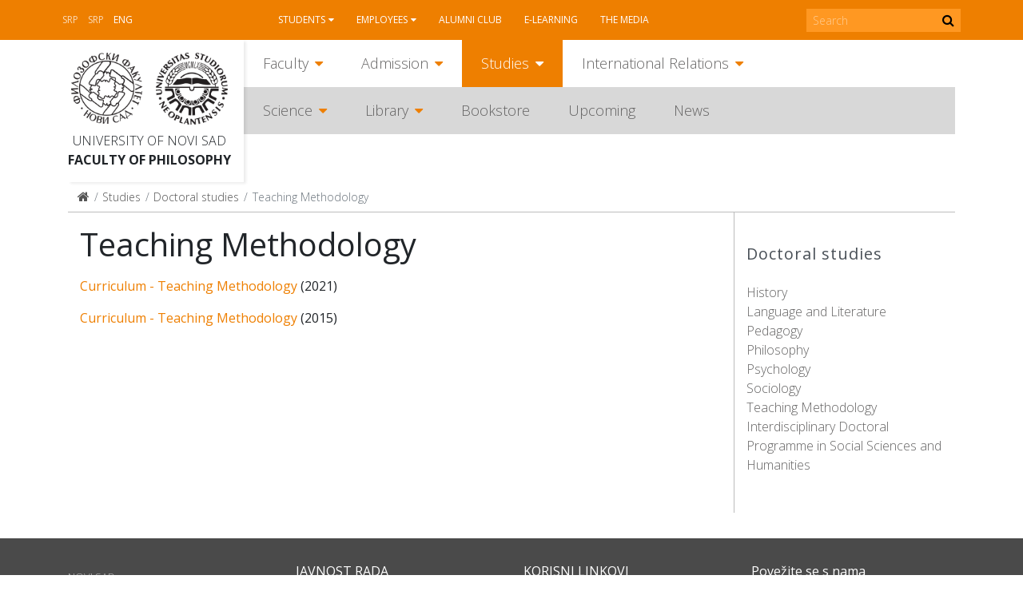

--- FILE ---
content_type: text/html; charset=utf-8
request_url: https://ff.uns.ac.rs/en/studies/doctoral-studies/teaching-methodology
body_size: 5709
content:
<!DOCTYPE html>
<!--[if lt IE 7]><html class='ie ie6 lt-ie9 lt-ie8 lt-ie7' lang="en"><![endif]--><!--[if IE 7]><html class='ie ie7 lt-ie9 lt-ie8' lang="en"><![endif]--><!--[if IE 8]><html class='ie ie8 lt-ie9' lang="en"><![endif]--><!--[if IE 9]><html class='ie ie9' lang="en"><![endif]--><!--[if (gte IE 9)|!(IE)]<!--><html class="no-js" lang="en">
<!--<![endif]--><head>
<meta http-equiv="Content-Type" content="text/html; charset=UTF-8">
<meta charset="utf-8">
<title>Teaching Methodology | Faculty of Philosophy, UNS</title>
<meta content="Computing Centre, School of Electrical Engineering, University of Belgrade" name="author">
<meta content="width=device-width, initial-scale=1.0" name="viewport">
<script>html = document.getElementsByTagName('html')[0]
html.className = html.className.replace('no-js', 'js')
LOCALE = 'en'</script><link rel="stylesheet" media="all" href="/assets/application-057cdbae38227384cc5e33f88dcd7f380ab8aa3f107ca0a5f9f402ed5178f25d.css" data-turbolinks-track="reload">
<script src="/assets/application-1516b2193483233941ab83dd98798d161dc68d01e313e9d2def6028b955843e1.js" defer data-turbolinks-track="reload"></script><script async="" src="https://www.googletagmanager.com/gtag/js?id=UA-150085060-1"></script><script>window.dataLayer = window.dataLayer || [];
function gtag(){dataLayer.push(arguments);}
gtag('js', new Date());
gtag('config', 'UA-150085060-1');

// turbolinks
document.addEventListener('turbolinks:load', event => {
  if (typeof gtag === 'function') {
    gtag('config', 'UA-150085060-1', {
      'page_location': event.data.url
    });
  }
});</script><script>var WebFontConfig = {
  google: {
    families: [ 'Open Sans:400,300,700:latin,cyrillic' ]
  },
  timeout: 2000
};
(function(){
  var wf = document.createElement("script");
  wf.src = ('https:' == document.location.protocol ? 'https' : 'http') +
    '://ajax.googleapis.com/ajax/libs/webfont/1.5.18/webfont.js';
  wf.async = 'true';
  document.head.appendChild(wf);
})();</script><script>(function() {
  var cx = '000915676098218023626:rmg_ngjpqmc';
  var gcse = document.createElement('script');
  gcse.type = 'text/javascript';
  gcse.async = true;
  gcse.src = 'https://cse.google.com/cse.js?cx=' + cx;
  var s = document.getElementsByTagName('script')[0];
  s.parentNode.insertBefore(gcse, s);
})();</script><meta name="csrf-param" content="authenticity_token">
<meta name="csrf-token" content="V0z5CXbwHYJpalHp46WRQ6av5E5omms5iQQRObdmlC7COCfUC1vXpKCx3vImxAa0W8cUx5D/AtIaJ+Y5hjLmQQ==">
</head>
<body class="frontend" data-action="strana" data-controller="home" data-identifikator="strana-"><div id="wrapper">
<header id="header"><div id="toolbar-wrap"><div id="toolbar">
<a href="#mobile" id="hamburger"><span></span></a><div class="locales-switcher">
<a class="sr" data-no-turbolink="true" href="/sr">Srp</a><a class="sr-lat" data-no-turbolink="true" href="/sr-lat">Srp</a><a class="en active" data-no-turbolink="true" href="/en/studies/doctoral-studies/teaching-methodology">Eng</a>
</div>
<nav id="nav2"><ul class="nav-strane">
<li class="sa-podmenijem">
<a href="/en/students">Students</a><ul class="nav-strane-1">
<li><a href="/en/students/web-service">Web service</a></li>
<li><a href="/en/students/timetable">Timetable</a></li>
<li><a href="/en/students/working-calendar">Working Calendar</a></li>
<li class="sa-podmenijem"><a href="/en/students/notice-board">Notice Board</a></li>
<li class="sa-podmenijem"><a href="/en/students/student-s-organizations">Student's organizations</a></li>
<li><a href="/en/students/eduroam-wifi">Eduroam WiFi</a></li>
</ul>
</li>
<li class="sa-podmenijem">
<a href="/en/employees">Employees</a><ul class="nav-strane-1">
<li><a href="/en/employees/e-employees">E-employees</a></li>
<li><a href="/en/employees/webmail">Webmail</a></li>
<li><a href="/en/employees/trade-union">Trade Union</a></li>
<li><a href="/en/employees/working-calendar">Working Calendar</a></li>
</ul>
</li>
<li><a href="/en/alumni-club">Alumni club</a></li>
<li><a href="/en/e-learning">E-learning</a></li>
<li><a href="/en/the-media">The media</a></li>
</ul></nav><form action="https://ff.uns.ac.rs/en/search" id="pretraga-form" method="get" role="search">
<label for="pretraga-query" id="pretraga-label">Search</label><input id="pretraga-query" name="q" placeholder="Search" type="text"><button id="pretraga-btn"><i class="fa fa-search"></i></button>
</form>
</div></div>
<div class="container">
<div id="logos">
<strong id="logo"><a title="Home" href="/en"><img alt="Faculty of Philosophy logo" src="/assets/logo-88a50c2082c4b2be27dedf26062c82648f8bc65f2e2191296e4aac8fa3b15a79.png"></a></strong><strong id="logo-uns"><a title="University of Novi Sad" href="https://www.uns.ac.rs"><img alt="University of Novi Sad logo" src="/assets/logo-uns-3e44d6b6728209b1cb374ecb922d28ea823ab34cdda1163b91f176969b0d03e7.png"></a></strong><span class="logo-text"><a href="https://www.uns.ac.rs">University of Novi Sad</a><strong><a href="/">Faculty of Philosophy</a></strong></span>
</div>
<nav id="nav"><ul class="nav-strane gore">
<li class="sa-podmenijem">
<a href="/en/faculty">Faculty</a><ul class="nav-strane-1">
<li class="sa-podmenijem"><a href="/en/faculty/about-faculty">About Faculty</a></li>
<li class="sa-podmenijem"><a href="/faculty#faculty-bodies">Faculty Bodies</a></li>
<li class="sa-podmenijem"><a href="/en/faculty/departments">Departments</a></li>
<li><a href="/en/faculty/notice-board-public-delivery">Notice Board – Public Delivery</a></li>
<li><a href="/en/faculty/contact">Contact</a></li>
</ul>
</li>
<li class="sa-podmenijem">
<a href="/en/admission">Admission</a><ul class="nav-strane-1">
<li class="sa-podmenijem"><a href="/en/admission/bachelor-studies">Bachelor studies</a></li>
<li class="sa-podmenijem"><a href="/en/admission/master-studies">Master studies</a></li>
<li class="sa-podmenijem"><a href="/en/admission/doctoral-studies">Doctoral studies</a></li>
<li><a href="/en/admission/what-after">What after?</a></li>
</ul>
</li>
<li class="sa-podmenijem">
<a href="/en/studies">Studies</a><ul class="nav-strane-1">
<li class="sa-podmenijem"><a href="/en/studies/bachelor-studies">Bachelor studies</a></li>
<li class="sa-podmenijem"><a href="/en/studies/master-studies">Master studies</a></li>
<li class="sa-podmenijem"><a href="/en/studies/doctoral-studies">Doctoral studies</a></li>
<li class="sa-podmenijem"><a href="/studies#lifelong-learning-programs">Lifelong learning programs</a></li>
<li><a href="/en/studies/courses-for-incoming-exchange-students">Courses for Incoming Exchange Students </a></li>
</ul>
</li>
<li class="sa-podmenijem">
<a href="/en/international-relations">International Relations</a><ul class="nav-strane-1">
<li><a href="/en/international-relations/mobility">Mobility</a></li>
<li class="sa-podmenijem"><a href="/en/international-relations/students-mobility">Students Mobility</a></li>
<li class="sa-podmenijem"><a href="/en/international-relations/staff-mobility">Staff Mobility</a></li>
<li><a href="/en/international-relations/partner-institutions">Partner institutions</a></li>
<li><a href="/en/international-relations/useful-links">Useful links</a></li>
<li><a href="/en/international-relations/contact">Contact</a></li>
</ul>
</li>
</ul>
<ul class="nav-strane dole">
<li class="sa-podmenijem">
<a href="/en/science">Science</a><ul class="nav-strane-1">
<li><a href="/en/science/projects">Projects</a></li>
<li class="sa-podmenijem"><a href="/en/science/conference">Conference</a></li>
<li><a href="/en/science/awards">Awards</a></li>
<li><a href="/en/science/publications">Publications</a></li>
<li><a href="/en/science/popularization-of-science">Popularization of science</a></li>
<li><a href="/en/science/scientific-titles"> Scientific titles</a></li>
</ul>
</li>
<li class="sa-podmenijem">
<a href="/en/library">Library</a><ul class="nav-strane-1">
<li><a href="/en/library/about-library">About library</a></li>
<li><a href="/en/library/user-information">User Information</a></li>
<li><a href="/en/library/digital-library">Digital library</a></li>
</ul>
</li>
<li><a href="http://skriptarnica.ff.uns.ac.rs/">Bookstore</a></li>
<li><a href="/en/upcoming">Upcoming</a></li>
<li><a href="/en/news">News</a></li>
</ul></nav><nav id="mobile"><ul class="nav-strane">
<li class="sa-podmenijem">
<a href="/en/faculty">Faculty</a><ul class="nav-strane-1">
<li class="sa-podmenijem">
<a href="/en/faculty/about-faculty">About Faculty</a><ul class="nav-strane-2">
<li><a href="/en/faculty/about-faculty/the-faculty-of-philosophy-today">The Faculty of Philosophy today</a></li>
<li><a href="/en/faculty/about-faculty/the-history-of-the-faculty-of-philosophy">The History of the Faculty of Philosophy</a></li>
<li><a href="/en/faculty/about-faculty/regulations">Regulations</a></li>
<li class="sa-podmenijem"><a href="/en/faculty/about-faculty/expert-offices">Expert Offices</a></li>
<li class="sa-podmenijem"><a href="/en/faculty/about-faculty/centres">Centres</a></li>
<li class="sa-podmenijem"><a href="/en/faculty/about-faculty/personal-data-protection">Personal Data Protection</a></li>
<li><a href="/en/faculty/about-faculty/getting-to-the-faculty">Getting to the Faculty</a></li>
</ul>
</li>
<li class="sa-podmenijem">
<a href="/faculty#faculty-bodies">Faculty Bodies</a><ul class="nav-strane-2">
<li><a href="/en/faculty/faculty-bodies/council-of-the-faculty">Council of the Faculty</a></li>
<li><a href="/en/faculty/faculty-bodies/dean-s-office">Dean's Office </a></li>
<li><a href="/en/faculty/faculty-bodies/teaching-and-scholarly-council">Teaching and Scholarly Council</a></li>
<li><a href="/en/faculty/faculty-bodies/election-council">Election Council</a></li>
<li><a href="/en/faculty/faculty-bodies/student-parliament">Student Parliament</a></li>
<li><a href="/en/faculty/faculty-bodies/ethical-committee">Ethical Committee </a></li>
<li><a href="/en/faculty/faculty-bodies/publishing-council">Publishing Council</a></li>
<li><a href="/en/faculty/faculty-bodies/doctoral-studies-council">Doctoral Studies Council</a></li>
</ul>
</li>
<li class="sa-podmenijem">
<a href="/en/faculty/departments">Departments</a><ul class="nav-strane-2">
<li class="sa-podmenijem"><a href="/en/faculty/departments/department-of-english-studies">Department of English Studies</a></li>
<li class="sa-podmenijem"><a href="/en/faculty/departments/department-of-philosophy">Department of Philosophy </a></li>
<li class="sa-podmenijem"><a href="/en/faculty/departments/department-of-german-studies">Department of German Studies</a></li>
<li class="sa-podmenijem"><a href="/en/faculty/departments/department-of-hungarian-studies">Department of Hungarian Studies</a></li>
<li class="sa-podmenijem"><a href="/en/faculty/departments/department-of-history">Department of History </a></li>
<li class="sa-podmenijem"><a href="/en/faculty/departments/department-of-comparative-literature">Department of Comparative Literature</a></li>
<li class="sa-podmenijem"><a href="/en/faculty/departments/department-of-media-studies">Department of Media Studies</a></li>
<li class="sa-podmenijem"><a href="/en/faculty/departments/department-of-pedagogy">Department of Pedagogy</a></li>
<li class="sa-podmenijem"><a href="/en/faculty/departments/department-of-psychology">Department of Psychology</a></li>
<li class="sa-podmenijem"><a href="/en/faculty/departments/department-of-romance-studies">Department of Romance Studies</a></li>
<li class="sa-podmenijem"><a href="/en/faculty/departments/department-of-romanian-studies">Department of Romanian Studies</a></li>
<li class="sa-podmenijem"><a href="/en/faculty/departments/department-of-ruthenian-studies">Department of Ruthenian Studies</a></li>
<li class="sa-podmenijem"><a href="/en/faculty/departments/department-of-slavic-studies">Department of Slavic Studies</a></li>
<li class="sa-podmenijem"><a href="/en/faculty/departments/department-of-slovak-studies">Department of Slovak Studies</a></li>
<li class="sa-podmenijem"><a href="/en/faculty/departments/department-of-social-work">Department of Social Work</a></li>
<li class="sa-podmenijem"><a href="/en/faculty/departments/department-of-sociology">Department of Sociology</a></li>
<li class="sa-podmenijem"><a href="/en/faculty/departments/department-of-serbian-language-and-linguistics">Department of Serbian Language and Linguistics</a></li>
<li class="sa-podmenijem"><a href="/en/faculty/departments/department-of-serbian-literature">Department of Serbian Literature</a></li>
<li class="sa-podmenijem"><a href="/en/faculty/departments/department-of-italian-and-ibero-american-studies">Department of Italian and Ibero-American Studies</a></li>
</ul>
</li>
<li><a href="/en/faculty/notice-board-public-delivery">Notice Board – Public Delivery</a></li>
<li><a href="/en/faculty/contact">Contact</a></li>
</ul>
</li>
<li class="sa-podmenijem">
<a href="/en/admission">Admission</a><ul class="nav-strane-1">
<li class="sa-podmenijem">
<a href="/en/admission/bachelor-studies">Bachelor studies</a><ul class="nav-strane-2">
<li><a href="/en/admission/bachelor-studies/admission-guide">Admission Guide </a></li>
<li><a href="/en/admission/bachelor-studies/bank-account-for-application-and-enrolment">Bank account for application and enrolment</a></li>
<li class="sa-podmenijem"><a href="/en/admission/bachelor-studies/first-call-for-admission-period">First Call for Admission Period</a></li>
<li class="sa-podmenijem"><a href="/en/admission/bachelor-studies/second-call-for-admission-period">Second Call for Admission Period</a></li>
</ul>
</li>
<li class="sa-podmenijem">
<a href="/en/admission/master-studies">Master studies</a><ul class="nav-strane-2"><li class="sa-podmenijem"><a href="/en/admission/master-studies/first-call-for-admission-period">First Call for Admission Period</a></li></ul>
</li>
<li class="sa-podmenijem">
<a href="/en/admission/doctoral-studies">Doctoral studies</a><ul class="nav-strane-2"><li><a href="/en/admission/doctoral-studies/call">Call</a></li></ul>
</li>
<li><a href="/en/admission/what-after">What after?</a></li>
</ul>
</li>
<li class="sa-podmenijem">
<a href="/en/studies">Studies</a><ul class="nav-strane-1">
<li class="sa-podmenijem">
<a href="/en/studies/bachelor-studies">Bachelor studies</a><ul class="nav-strane-2">
<li><a href="/en/studies/bachelor-studies/language-and-literature">LANGUAGE AND LITERATURE</a></li>
<li><a href="/en/studies/bachelor-studies/journalism">JOURNALISM</a></li>
<li><a href="/en/studies/bachelor-studies/history">HISTORY</a></li>
<li><a href="/en/studies/bachelor-studies/pedagogy">PEDAGOGY</a></li>
<li><a href="/en/studies/bachelor-studies/philosophy">PHILOSOPHY</a></li>
<li><a href="/en/studies/bachelor-studies/psychology">PSYCHOLOGY</a></li>
<li><a href="/en/studies/bachelor-studies/sociology">SOCIOLOGY</a></li>
<li><a href="/en/studies/bachelor-studies/social-work">SOCIAL WORK</a></li>
<li><a href="/en/studies/bachelor-studies/cultural-studies">CULTURAL STUDIES</a></li>
<li><a href="/en/studies/bachelor-studies/communication-studies-and-public-relations">COMMUNICATION STUDIES AND PUBLIC RELATIONS</a></li>
<li><a href="/en/studies/bachelor-studies/english-language-and-literature-with-another-foreign-philology">ENGLISH LANGUAGE AND LITERATURE WITH ANOTHER FOREIGN PHILOLOGY</a></li>
</ul>
</li>
<li class="sa-podmenijem">
<a href="/en/studies/master-studies">Master studies</a><ul class="nav-strane-2">
<li><a href="/en/studies/master-studies/language-and-literature">LANGUAGE AND LITERATURE</a></li>
<li><a href="/en/studies/master-studies/philosophy">PHILOSOPHY</a></li>
<li><a href="/en/studies/master-studies/history">HISTORY</a></li>
<li><a href="/en/studies/master-studies/communication-studies">COMMUNICATION STUDIES</a></li>
<li><a href="/en/studies/master-studies/pedagogy">PEDAGOGY</a></li>
<li><a href="/en/studies/master-studies/psychology">PSYCHOLOGY</a></li>
<li><a href="/en/studies/master-studies/sociology">SOCIOLOGY</a></li>
<li><a href="/en/studies/master-studies/social-work">SOCIAL WORK</a></li>
<li><a href="/en/studies/master-studies/cultural-studies">CULTURAL STUDIES</a></li>
<li><a href="/en/studies/master-studies/educational-leadership">EDUCATIONAL LEADERSHIP</a></li>
<li><a href="/en/studies/master-studies/conference-interpreting-and-translation">CONFERENCE INTERPRETING AND TRANSLATION</a></li>
</ul>
</li>
<li class="sa-podmenijem">
<a href="/en/studies/doctoral-studies">Doctoral studies</a><ul class="nav-strane-2">
<li><a href="/en/studies/doctoral-studies/history">History</a></li>
<li><a href="/en/studies/doctoral-studies/language-and-literature">Language and Literature</a></li>
<li><a href="/en/studies/doctoral-studies/pedagogy">Pedagogy</a></li>
<li><a href="/en/studies/doctoral-studies/philosophy">Philosophy</a></li>
<li><a href="/en/studies/doctoral-studies/psychology">Psychology</a></li>
<li><a href="/en/studies/doctoral-studies/sociology">Sociology</a></li>
<li><a href="/en/studies/doctoral-studies/teaching-methodology">Teaching Methodology</a></li>
<li><a href="/en/studies/doctoral-studies/interdisciplinary-doctoral-programme-in-social-sciences-and-humanities">Interdisciplinary Doctoral Programme in Social Sciences and Humanities</a></li>
</ul>
</li>
<li class="sa-podmenijem">
<a href="/studies#lifelong-learning-programs">Lifelong learning programs</a><ul class="nav-strane-2"><li><a href="/en/studies/lifelong-learning-programs/summer-winter-schools">Summer/Winter Schools</a></li></ul>
</li>
<li><a href="/en/studies/courses-for-incoming-exchange-students">Courses for Incoming Exchange Students </a></li>
</ul>
</li>
<li class="sa-podmenijem">
<a href="/en/international-relations">International Relations</a><ul class="nav-strane-1">
<li><a href="/en/international-relations/mobility">Mobility</a></li>
<li class="sa-podmenijem">
<a href="/en/international-relations/students-mobility">Students Mobility</a><ul class="nav-strane-2">
<li><a href="/en/international-relations/students-mobility/frequently-asked-questions">Frequently asked questions</a></li>
<li><a href="/en/international-relations/students-mobility/incoming-guide-2019">Incoming Guide 2019</a></li>
<li><a href="/en/international-relations/students-mobility/erasmus-factsheet">Erasmus+ Factsheet</a></li>
</ul>
</li>
<li class="sa-podmenijem">
<a href="/en/international-relations/staff-mobility">Staff Mobility</a><ul class="nav-strane-2"><li><a href="/en/international-relations/staff-mobility/frequently-asked-questions">Frequently asked questions</a></li></ul>
</li>
<li><a href="/en/international-relations/partner-institutions">Partner institutions</a></li>
<li><a href="/en/international-relations/useful-links">Useful links</a></li>
<li><a href="/en/international-relations/contact">Contact</a></li>
</ul>
</li>
<li class="sa-podmenijem">
<a href="/en/science">Science</a><ul class="nav-strane-1">
<li><a href="/en/science/projects">Projects</a></li>
<li class="sa-podmenijem">
<a href="/en/science/conference">Conference</a><ul class="nav-strane-2"><li class="sa-podmenijem"><a href="/en/science/conference/conferences-organised-by-faculty-of-philosophy">CONFERENCES ORGANISED BY FACULTY OF PHILOSOPHY</a></li></ul>
</li>
<li><a href="/en/science/awards">Awards</a></li>
<li><a href="/en/science/publications">Publications</a></li>
<li><a href="/en/science/popularization-of-science">Popularization of science</a></li>
<li><a href="/en/science/scientific-titles"> Scientific titles</a></li>
</ul>
</li>
<li class="sa-podmenijem">
<a href="/en/library">Library</a><ul class="nav-strane-1">
<li><a href="/en/library/about-library">About library</a></li>
<li><a href="/en/library/user-information">User Information</a></li>
<li><a href="/en/library/digital-library">Digital library</a></li>
</ul>
</li>
<li><a href="http://skriptarnica.ff.uns.ac.rs/">Bookstore</a></li>
<li><a href="/en/upcoming">Upcoming</a></li>
<li><a href="/en/news">News</a></li>
<li class="sa-podmenijem">
<a href="/en/students">Students</a><ul class="nav-strane-1">
<li><a href="/en/students/web-service">Web service</a></li>
<li><a href="/en/students/timetable">Timetable</a></li>
<li><a href="/en/students/working-calendar">Working Calendar</a></li>
<li class="sa-podmenijem">
<a href="/en/students/notice-board">Notice Board</a><ul class="nav-strane-2">
<li><a href="/en/students/notice-board/notifications">Notifications</a></li>
<li><a href="/en/students/notice-board/students-rights-and-obligations">Students' Rights and Obligations</a></li>
<li><a href="/en/students/notice-board/collecting-your-diploma">Collecting your diploma</a></li>
<li><a href="/en/students/notice-board/continuing-your-studies-at-the-faculty-of-philosophy-transfer">Continuing your Studies at the Faculty of Philosophy (transfer)</a></li>
<li><a href="/en/students/notice-board/admission-of-persons-with-a-previous-degree">Admission of persons with a previous degree</a></li>
<li><a href="/en/students/notice-board/bank-account">Bank account</a></li>
</ul>
</li>
<li class="sa-podmenijem">
<a href="/en/students/student-s-organizations">Student's organizations</a><ul class="nav-strane-2">
<li><a href="/en/students/student-s-organizations/student-alliance">Student Alliance</a></li>
<li><a href="/en/students/student-s-organizations/students-union">Students' Union</a></li>
<li><a href="/en/students/student-s-organizations/students-association">Students' Association</a></li>
<li><a href="/en/students/student-s-organizations/the-psychology-students-club-transfer">The Psychology Students' Club "Transfer"</a></li>
</ul>
</li>
<li><a href="/en/students/eduroam-wifi">Eduroam WiFi</a></li>
</ul>
</li>
<li class="sa-podmenijem">
<a href="/en/employees">Employees</a><ul class="nav-strane-1">
<li><a href="/en/employees/e-employees">E-employees</a></li>
<li><a href="/en/employees/webmail">Webmail</a></li>
<li><a href="/en/employees/trade-union">Trade Union</a></li>
<li><a href="/en/employees/working-calendar">Working Calendar</a></li>
</ul>
</li>
</ul></nav><div id="breadcrumbs"><ol class="breadcrumb">
<li><a href="/"><i class="fa fa-home"></i> <span class="root-label">Home</span></a></li>
<li><a href="/en/studies">Studies</a></li>
<li><a href="/en/studies/doctoral-studies">Doctoral studies</a></li>
<li class="active">Teaching Methodology</li>
</ol></div>
</div></header><main><div class="container">
<div class="strana-wrap strana-wrap-sidebar"><div class="container"><div class="row">
<div class="sidebar-wrap"><div class="sidebar">
<h3 class="sidebar-title">Doctoral studies</h3>
<nav><ul>
<li><a href="/en/studies/doctoral-studies/history">History</a></li>
<li><a href="/en/studies/doctoral-studies/language-and-literature">Language and Literature</a></li>
<li><a href="/en/studies/doctoral-studies/pedagogy">Pedagogy</a></li>
<li><a href="/en/studies/doctoral-studies/philosophy">Philosophy</a></li>
<li><a href="/en/studies/doctoral-studies/psychology">Psychology</a></li>
<li><a href="/en/studies/doctoral-studies/sociology">Sociology</a></li>
<li><a href="/en/studies/doctoral-studies/teaching-methodology">Teaching Methodology</a></li>
<li><a href="/en/studies/doctoral-studies/interdisciplinary-doctoral-programme-in-social-sciences-and-humanities">Interdisciplinary Doctoral Programme in Social Sciences and Humanities</a></li>
</ul></nav>
</div></div>
<div class="strana">
<div class="strana-header"><h1>Teaching Methodology</h1></div>
<div class="strana-body">
<p><a href="http://www.ff.uns.ac.rs/uploads/files/Studijski%20programi/2021/DAS/prevedeno%20na%20engleski/21metodika.pdf" target="_blank">Curriculum - Teaching Methodology</a> (2021)</p>

<p><a href="http://www.ff.uns.ac.rs/uploads/files/Studijski%20programi/2015/DS/prevedeno%20na%20engleski/METODIKA%20NASTAVE.pdf" target="_blank">Curriculum - Teaching Methodology</a> (2015)</p>
</div>
</div>
</div></div></div>
<a class="scrollToTop" href="#"><i class="fa fa-angle-up"></i>Vrh strane</a>
</div></main><div id="pre-footer"><div class="container"><div class="row">
<div class="col-md-3 col-sm-6"><ul class="pre-footer-links">
<li><a href="https://www.novisad.rs/">NOVI SAD</a></li>
<li><a href="http://www0.ff.uns.ac.rs/">Link ka starom sajtu</a></li>
</ul></div>
<div class="col-md-3 col-sm-6">
<h4>JAVNOST RADA</h4>
<ul class="pre-footer-links">
<li><a href="/fakultet/o-fakultetu/pravna-akta/opsta/informator-o-radu-filozofskog-fakulteta">INFORMATOR O RADU</a></li>
<li><a href="/fakultet/o-fakultetu/javne-nabavke">JAVNE NABAVKE</a></li>
<li><a href="/fakultet/organi-fakulteta/izborno-vece/javni-uvid-izbor-u-zvanje">IZBOR U ZVANJE</a></li>
<li><a href="/nauka/sticanje-naucnih-zvanja/javni-uvid-sticanje-naucnih-zvanja">STICANJE ZVANJA</a></li>
<li><a href="/fakultet/o-fakultetu/pristupno-predavanje">PRISTUPNO PREDAVANJE</a></li>
<li><a href="/fakultet/o-fakultetu/zastita-podataka-o-licnosti/politika-privatnosti">Politika privatnosti</a></li>
</ul>
</div>
<div class="col-md-3 col-sm-6">
<h4>KORISNI LINKOVI</h4>
<ul class="pre-footer-links">
<li><a href="https://prosveta.gov.rs/">Ministarstvo prosvete</a></li>
<li><a href="https://nitra.gov.rs/">Ministarstvo nauke, tehnološkog razvoja i inovacija</a></li>
<li><a href="http://apv.visokoobrazovanje.vojvodina.gov.rs/">Pokrajinski sekretarijat za visoko obrazovanje i naučnoistraživačku delatnost</a></li>
<li><a href="https://www.uns.ac.rs/">Univerzitet u Novom Sadu</a></li>
</ul>
</div>
<div class="col-md-3 col-sm-6">
<h4>Povežite se s nama</h4>
<ul class="social">
<li><a class="fa fa-facebook" href="https://www.facebook.com/FilozofskiUNS/"></a></li>
<li><a class="fa fa-youtube" href="https://www.youtube.com/user/FilFakNS"></a></li>
<li><a class="fa fa-instagram" href="https://www.instagram.com/ff.uns/?hl=en"></a></li>
</ul>
</div>
</div></div></div>
<footer id="footer"><div class="container">
<div id="copyright">© 2026 Faculty of Philosophy, University of Novi Sad</div>
<ul class="footer-links"><li><a href="/sr/fakultet/kontakt">Kontakt</a></li></ul>
</div></footer>
</div></body>
</html>
